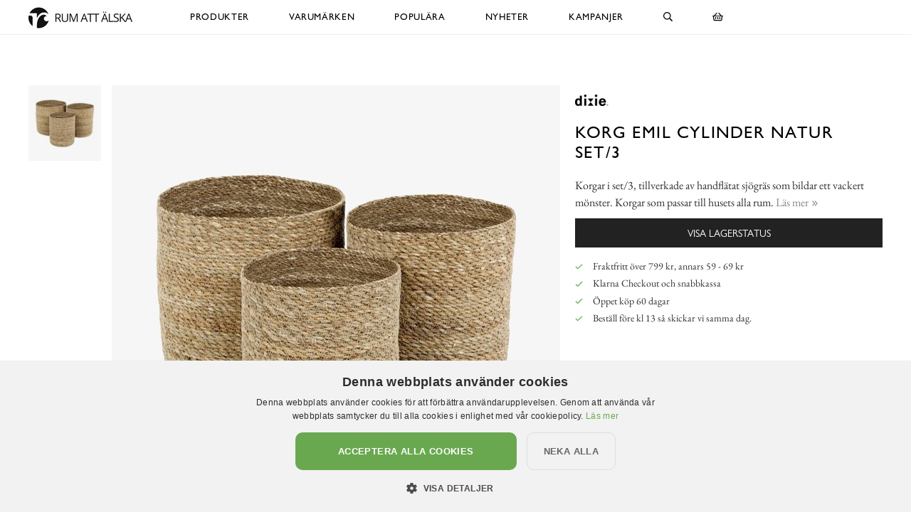

--- FILE ---
content_type: text/css
request_url: https://cdn.xn--kpstaden-n4a.se/assets/c_products-7d7031233999234ca53b3e6e04b1c2043579284d88e967c5247ded6103296c71.css
body_size: 1911
content:
@media (min-width: 1400px){section.product.part1{padding-bottom:1.6vw}}@media (min-width: 1200px) and (max-width: 1399px){section.product.part1{padding-bottom:2.0vw}}@media (min-width: 992px) and (max-width: 1199px){section.product.part1{padding-bottom:2.0vw}}@media (min-width: 768px) and (max-width: 991px){section.product.part1{padding-bottom:2.4vw}}@media (max-width: 767px){section.product.part1{padding-bottom:1rem}}section.product.part1 .breadcrumb-or-quick-links{font-size:0.875rem;padding-top:0.6rem;margin-bottom:1rem;font-size:0.750rem}section.product.part1 .breadcrumb-or-quick-links nav:before,section.product.part1 .breadcrumb-or-quick-links nav:after{content:" ";display:table}section.product.part1 .breadcrumb-or-quick-links nav:after{clear:both}section.product.part1 .breadcrumb-or-quick-links .wrapper{display:none}@media (max-width: 767px){section.product.part1 .breadcrumb-or-quick-links .wrapper{line-height:1.2;position:absolute}}@media (max-width: 550px){section.product.part1 .breadcrumb-or-quick-links .wrapper span.link-5{display:none}}@media (max-width: 450px){section.product.part1 .breadcrumb-or-quick-links .wrapper span.link-4{display:none}}section.product.part1 .breadcrumb-or-quick-links .wrapper span a{margin-right:1rem}@media (max-width: 767px){section.product.part1 .breadcrumb-or-quick-links .wrapper span a{margin-right:.7rem}}section.product.part1 .breadcrumb-or-quick-links .wrapper span a .icon{font-size:0.7rem;padding-left:0.3rem}@media (max-width: 767px){section.product.part1 .breadcrumb-or-quick-links .wrapper span a .icon{padding-left:0.2rem}}section.product.part1 .row.main{margin-top:2.6rem}@media (max-width: 1199px){section.product.part1 .row.main{margin-top:0}}@media (min-width: 768px){section.product.part1 .row.main{margin-right:0;margin-left:0}}section.product.part1 .row.main .col.thumbs{padding-right:0;padding-left:0}@media (min-width: 1400px){section.product.part1 .row.main .col.thumbs{flex:0 0 8%;max-width:8%}}@media (min-width: 1200px) and (max-width: 1399px){section.product.part1 .row.main .col.thumbs{flex:0 0 8.5%;max-width:8.5%}}@media (min-width: 992px) and (max-width: 1199px){section.product.part1 .row.main .col.thumbs{flex:0 0 9%;max-width:9%}}@media (max-width: 991px){section.product.part1 .row.main .col.thumbs{display:none}}section.product.part1 .row.main .col.thumbs .thumb{position:relative;width:100%;float:left}@media (min-width: 1400px){section.product.part1 .row.main .col.thumbs .thumb{margin-bottom:0.86vw}}@media (min-width: 1200px) and (max-width: 1399px){section.product.part1 .row.main .col.thumbs .thumb{margin-bottom:1.2vw}}@media (min-width: 992px) and (max-width: 1199px){section.product.part1 .row.main .col.thumbs .thumb{margin-bottom:1.2vw}}section.product.part1 .row.main .col.thumbs .thumb:before{margin-top:104%;content:"";display:block}section.product.part1 .row.main .col.thumbs .thumb a.image-wrapper{display:block;position:absolute;top:0;left:0;bottom:0;right:0}section.product.part1 .row.main .col.thumbs .thumb a.environmental-image-wrapper img{width:100%}section.product.part1 .row.main .col.thumbs .thumb a.product-image-wrapper{background-color:#f6f6f6;padding:7%}@media (max-width: 600px){section.product.part1 .row.main .col.thumbs .thumb a.product-image-wrapper{padding:5%}}section.product.part1 .row.main .col.thumbs .thumb a.product-image-wrapper picture{height:100%;display:block;width:100%}section.product.part1 .row.main .col.thumbs .thumb a.product-image-wrapper picture img{display:block;position:relative;transform:translateY(-50%);top:calc(50%);max-width:100%;margin-left:auto;margin-right:auto}@media (min-width: 1400px){section.product.part1 .row.main .col.image{padding-right:1.5%;padding-left:1%;flex:0 0 56%;max-width:56%}}@media (min-width: 1200px) and (max-width: 1399px){section.product.part1 .row.main .col.image{padding-right:1.75%;padding-left:1.25%;flex:0 0 55.5%;max-width:55.5%}}@media (min-width: 992px) and (max-width: 1199px){section.product.part1 .row.main .col.image{padding-right:1.75%;padding-left:1.25%;flex:0 0 55%;max-width:55%}}@media (min-width: 768px) and (max-width: 991px){section.product.part1 .row.main .col.image{padding-right:2%;padding-left:0;flex:0 0 calc(55%);max-width:calc(55%)}}section.product.part1 .row.main .col.image .main-slider .slide{position:relative;width:100%;float:left}section.product.part1 .row.main .col.image .main-slider .slide:before{margin-top:104%;content:"";display:block}section.product.part1 .row.main .col.image .main-slider .slide a.image-wrapper{display:block;position:absolute;top:0;left:0;bottom:0;right:0}@media (max-width: 767px){section.product.part1 .row.main .col.image .main-slider .slide a.image-wrapper{cursor:default}}section.product.part1 .row.main .col.image .main-slider .slide a.environmental-image-wrapper img{width:100%}section.product.part1 .row.main .col.image .main-slider .slide a.product-image-wrapper{background-color:#f6f6f6;padding:7%}@media (max-width: 600px){section.product.part1 .row.main .col.image .main-slider .slide a.product-image-wrapper{padding:5%}}section.product.part1 .row.main .col.image .main-slider .slide a.product-image-wrapper picture{height:100%;display:block;width:100%}section.product.part1 .row.main .col.image .main-slider .slide a.product-image-wrapper picture img{display:block;position:relative;transform:translateY(-50%);top:calc(50%);max-width:100%;margin-left:auto;margin-right:auto}@media (min-width: 1400px){section.product.part1 .row.main .col.info{padding-left:0;padding-right:0;flex:0 0 36%;max-width:36%}}@media (min-width: 1200px) and (max-width: 1399px){section.product.part1 .row.main .col.info{padding-left:0;padding-right:0;flex:0 0 36%;max-width:36%}}@media (min-width: 992px) and (max-width: 1199px){section.product.part1 .row.main .col.info{padding-left:0;padding-right:0;flex:0 0 36%;max-width:36%}}@media (min-width: 768px) and (max-width: 991px){section.product.part1 .row.main .col.info{padding-left:0;padding-right:0;flex:0 0 calc(45%);max-width:calc(45%)}}@media (max-width: 767px){section.product.part1 .row.main .col.info{padding-top:2rem}}section.product.part1 .row.main .col.info img.brand{margin-bottom:1.4rem;margin-top:0.8rem}@media (max-width: 767px){section.product.part1 .row.main .col.info img.brand{margin-top:0rem}}section.product.part1 .row.main .col.info .section-heading{font-weight:500;font-size:1.500rem;margin-bottom:0.9em}@media (max-width: 500px){section.product.part1 .row.main .col.info .section-heading{font-size:1.250rem;overflow-wrap:break-word;word-wrap:break-word}}section.product.part1 .row.main .col.info p.description{margin-bottom:0.6rem}section.product.part1 .row.main .col.info .scroll-to-product-info-heading{white-space:nowrap}section.product.part1 .row.main .col.info .scroll-to-product-info-heading .icon{font-size:0.7rem;padding-left:0.3rem}section.product.part1 .row.main .col.info div.show-price{font-size:2rem;margin-bottom:0}section.product.part1 .row.main .col.info div.show-price del{color:#969696}section.product.part1 .row.main .col.info div.show-price .pay-for-less-discount{font-size:1rem;margin-bottom:.4rem}section.product.part1 .row.main .col.info div.klarna-on-site-message{margin-top:-4px;margin-bottom:1.3rem;min-height:40px}section.product.part1 .row.main .col.info div.klarna-on-site-message klarna-placement::part(osm-container){font-family:Garamond, serif;border:none;min-height:40px;max-width:335px;text-align:left;padding:3px 0 5px;font-size:14px}section.product.part1 .row.main .col.info div.klarna-on-site-message klarna-placement::part(osm-container)::part(osm-cta){font-family:Garamond, serif;color:#6d6d6d;font-weight:400;font-size:14px}section.product.part1 .row.main .col.info button.not-for-sale{margin-bottom:1rem}section.product.part1 .row.main .col.info form.add-to-cart{margin-bottom:1rem}section.product.part1 .row.main .col.info form.add-to-cart .row{margin-right:0;margin-left:0}section.product.part1 .row.main .col.info form.add-to-cart .row [class*="col-"]{padding-right:0;padding-left:0}section.product.part1 .row.main .col.info form.add-to-cart .row .col1{flex:0 0 3.3rem;max-width:3.3rem}section.product.part1 .row.main .col.info form.add-to-cart .row .col2{padding-left:15px;flex:0 0 calc(100% - 3.3rem);max-width:calc(100% - 3.3rem)}@media (min-width: 768px) and (max-width: 800px){section.product.part1 .row.main .col.info form.add-to-cart .row .col2{padding-left:5px}}section.product.part1 .row.main .col.info form.add-to-cart .row .col2 .btn{padding-left:0;padding-right:0}section.product.part1 .row.main .col.info form.add-to-cart .quantity{-moz-appearance:textfield}section.product.part1 .row.main .col.info form.add-to-cart .quantity::-webkit-outer-spin-button,section.product.part1 .row.main .col.info form.add-to-cart .quantity::-webkit-inner-spin-button{-webkit-appearance:none;margin:0}section.product.part1 .row.main .col.info p.large-selling-point{margin-bottom:0.2rem}section.product.part1 .row.main .col.info p.large-selling-point svg{color:RGB(183, 60, 142);color:RGB(var(--positive-color));margin-right:0.34rem;font-size:1.2rem;margin-bottom:-0.1rem}section.product.part1 .row.main .col.info p.in-stock-status{margin-bottom:1.3rem}section.product.part1 .row.main .col.info p.in-stock-status.in-stock svg{color:RGB(183, 60, 142);color:RGB(var(--positive-color));font-size:1.2rem;margin-bottom:-0.1rem}section.product.part1 .row.main .col.info p.in-stock-status.not-in-stock svg{color:red}section.product.part1 .row.main .col.info p.in-stock-status svg{margin-right:0.34rem;font:size 0.8rem}section.product.part1 .row.main .col.info form.add-to-cart+.why-us{margin-top:2rem}section.product.part1 .row.main .col.info .why-us{margin-left:0}section.product.part1 .row.main .col.info .why-us li{margin-bottom:0.21rem;font-size:0.875rem}section.product.part1 .row.main .col.info .why-us li svg{color:RGB(183, 60, 142);color:RGB(var(--positive-color));margin-right:0.7rem;font-size:0.675rem}section.product.part1 .row.main .col.info .defect-products.top{margin-bottom:2rem}section.product.part1 .row.main .col.info .defect-products.top ul li svg{font-size:0.7rem}section.product.part1 .row.main .col.info .defect-products.bottom{margin-top:2rem}section.product.part1 .row.main .col.info .defect-products.bottom p{font-size:0.875rem}section.product.part1 .row.main .col.info .defect-products.bottom ul li{font-size:0.875rem}section.product.part1 .row.main .col.info .defect-products.bottom ul li svg{font-size:0.575rem}section.product.part1 .row.main .col.info .defect-products p{margin-bottom:0}section.product.part1 .row.main .col.info .defect-products ul{margin-left:0}section.product.part1 .row.main .col.info .defect-products ul li{margin-bottom:0.21rem}section.product.part1 .row.main .col.info .defect-products ul li svg{color:#aaa;margin-right:0.7rem}section.product.part1 .row.main .col.info .defect-products ul li .icon{padding-left:0.3rem}@media (min-width: 768px){section.product.part2{background-color:#f6f6f6;padding-top:4rem;padding-bottom:5rem}}@media (max-width: 767px){section.product.part2{padding-bottom:0rem}}section.product.part2 .section-heading{font-weight:500;font-size:1.250rem;letter-spacing:0.05em;margin-bottom:0.9em}@media (max-width: 500px){section.product.part2 .section-heading{dfont-size:1.250rem;overflow-wrap:break-word;word-wrap:break-word}}@media (min-width: 992px){section.product.part2 .row.product-info{margin-right:0;margin-left:0}}section.product.part2 .row.product-info .col1 .section-heading:not(:first-child){margin-top:2rem}@media (min-width: 1400px){section.product.part2 .row.product-info .col1{padding-right:3.5%;padding-left:1%;flex:0 0 56%;max-width:56%;margin-left:8%}}@media (min-width: 1200px) and (max-width: 1399px){section.product.part2 .row.product-info .col1{padding-right:3.75%;padding-left:1.25%;flex:0 0 55.5%;max-width:55.5%;margin-left:8.5%}}@media (min-width: 992px) and (max-width: 1199px){section.product.part2 .row.product-info .col1{padding-right:3.75%;padding-left:1.25%;flex:0 0 55%;max-width:55%;margin-left:9%}}@media (min-width: 1400px){section.product.part2 .row.product-info .col2{padding-left:0;padding-right:0;flex:0 0 36%;max-width:36%}}@media (min-width: 1200px) and (max-width: 1399px){section.product.part2 .row.product-info .col2{padding-left:0;padding-right:0;flex:0 0 36%;max-width:36%}}@media (min-width: 992px) and (max-width: 1199px){section.product.part2 .row.product-info .col2{padding-left:0;padding-right:0;flex:0 0 36%;max-width:36%}}@media (max-width: 991px){section.product.part2 .row.product-info .col2 .section-heading{margin-top:2rem}}@media (min-width: 992px){section.product.part2 .row.brand{margin-right:0;margin-left:0}}@media (min-width: 1400px){section.product.part2 .row.brand .col1{padding-right:3.5%;padding-left:1%;flex:0 0 56%;max-width:56%;margin-left:8%}}@media (min-width: 1200px) and (max-width: 1399px){section.product.part2 .row.brand .col1{padding-right:1.75%;padding-left:1.25%;flex:0 0 55.5%;max-width:55.5%;margin-left:8.5%}}@media (min-width: 992px) and (max-width: 1199px){section.product.part2 .row.brand .col1{padding-right:1.75%;padding-left:1.25%;flex:0 0 55%;max-width:55%;margin-left:9%}}section.product.part2 .row.brand .col1 .section-heading.brand-heading{margin-top:2rem}section.product.part2 .row.brand .col1 img.brand{margin-top:1.2rem}section.product.part2 .row.brand .col1 .breadcrumb{margin-top:3rem;float:none}section.product-recommendations h2.section-heading{margin-top:2rem;text-align:center;font-weight:500;font-size:1.500rem;margin-bottom:0.9em}@media (max-width: 768px){section.product-recommendations h2.section-heading{margin-top:1.5rem}}@media (max-width: 420px){section.product-recommendations h2.section-heading{font-size:5.7vw}}@media (min-width: 768px) and (max-width: 1199px){section.product-recommendations .col-6:nth-of-type(7),section.product-recommendations .col-6:nth-of-type(8){display:none}}
